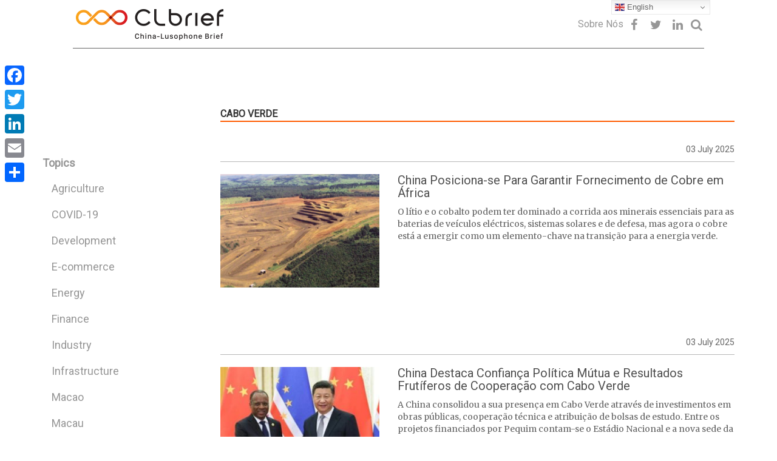

--- FILE ---
content_type: text/html; charset=UTF-8
request_url: https://www.clbrief.com/category/cabo-verde/page/3/
body_size: 17137
content:
<!DOCTYPE html>
<html lang="en">
<head>
  <meta charset="UTF-8">
  <meta name="viewport" content="width=device-width, initial-scale=1, shrink-to-fit=no">
	<title>
		Cabo Verde &#8211; Page 3 &#8211; CLBrief	</title>
	
<!-- Google tag (gtag.js) -->
<script async src="https://www.googletagmanager.com/gtag/js?id=G-MPZKL4JVKY"></script>
<script>
  window.dataLayer = window.dataLayer || [];
  function gtag(){dataLayer.push(arguments);}
  gtag('js', new Date());

  gtag('config', 'G-MPZKL4JVKY');
</script>
    
	<link rel="stylesheet" href="https://www.clbrief.com/wp-content/themes/clbrief/style.css" type="text/css" />

	<meta name='robots' content='max-image-preview:large' />

	<!-- This site is optimized with the Yoast SEO plugin v14.6 - https://yoast.com/wordpress/plugins/seo/ -->
	<meta name="robots" content="index, follow" />
	<meta name="googlebot" content="index, follow, max-snippet:-1, max-image-preview:large, max-video-preview:-1" />
	<meta name="bingbot" content="index, follow, max-snippet:-1, max-image-preview:large, max-video-preview:-1" />
	<link rel="canonical" href="https://www.clbrief.com/category/cabo-verde/page/3/" />
	<link rel="prev" href="https://www.clbrief.com/category/cabo-verde/page/2/" />
	<link rel="next" href="https://www.clbrief.com/category/cabo-verde/page/4/" />
	<meta property="og:locale" content="en_US" />
	<meta property="og:type" content="article" />
	<meta property="og:title" content="Cabo Verde" />
	<meta property="og:url" content="https://www.clbrief.com/category/cabo-verde/" />
	<meta property="og:site_name" content="CLBrief" />
	<meta name="twitter:card" content="summary_large_image" />
	<script type="application/ld+json" class="yoast-schema-graph">{"@context":"https://schema.org","@graph":[{"@type":"WebSite","@id":"https://www.clbrief.com/#website","url":"https://www.clbrief.com/","name":"CLBrief","description":"China-Luso Brief","potentialAction":[{"@type":"SearchAction","target":"https://www.clbrief.com/?s={search_term_string}","query-input":"required name=search_term_string"}],"inLanguage":"en-US"},{"@type":"CollectionPage","@id":"https://www.clbrief.com/category/cabo-verde/page/3/#webpage","url":"https://www.clbrief.com/category/cabo-verde/page/3/","name":"Cabo Verde Archives - Page 3 of 236 - CLBrief","isPartOf":{"@id":"https://www.clbrief.com/#website"},"inLanguage":"en-US"}]}</script>
	<!-- / Yoast SEO plugin. -->


<link rel='dns-prefetch' href='//www.clbrief.com' />
<link rel='dns-prefetch' href='//secure.gravatar.com' />
<link rel='dns-prefetch' href='//fonts.googleapis.com' />
<link rel="alternate" type="application/rss+xml" title="CLBrief &raquo; Cabo Verde Category Feed" href="https://www.clbrief.com/category/cabo-verde/feed/" />
<script type="text/javascript">
window._wpemojiSettings = {"baseUrl":"https:\/\/s.w.org\/images\/core\/emoji\/14.0.0\/72x72\/","ext":".png","svgUrl":"https:\/\/s.w.org\/images\/core\/emoji\/14.0.0\/svg\/","svgExt":".svg","source":{"concatemoji":"https:\/\/www.clbrief.com\/wp-includes\/js\/wp-emoji-release.min.js?ver=9d949601ae92e0caf9e25771784b2e7d"}};
/*! This file is auto-generated */
!function(e,a,t){var n,r,o,i=a.createElement("canvas"),p=i.getContext&&i.getContext("2d");function s(e,t){var a=String.fromCharCode,e=(p.clearRect(0,0,i.width,i.height),p.fillText(a.apply(this,e),0,0),i.toDataURL());return p.clearRect(0,0,i.width,i.height),p.fillText(a.apply(this,t),0,0),e===i.toDataURL()}function c(e){var t=a.createElement("script");t.src=e,t.defer=t.type="text/javascript",a.getElementsByTagName("head")[0].appendChild(t)}for(o=Array("flag","emoji"),t.supports={everything:!0,everythingExceptFlag:!0},r=0;r<o.length;r++)t.supports[o[r]]=function(e){if(p&&p.fillText)switch(p.textBaseline="top",p.font="600 32px Arial",e){case"flag":return s([127987,65039,8205,9895,65039],[127987,65039,8203,9895,65039])?!1:!s([55356,56826,55356,56819],[55356,56826,8203,55356,56819])&&!s([55356,57332,56128,56423,56128,56418,56128,56421,56128,56430,56128,56423,56128,56447],[55356,57332,8203,56128,56423,8203,56128,56418,8203,56128,56421,8203,56128,56430,8203,56128,56423,8203,56128,56447]);case"emoji":return!s([129777,127995,8205,129778,127999],[129777,127995,8203,129778,127999])}return!1}(o[r]),t.supports.everything=t.supports.everything&&t.supports[o[r]],"flag"!==o[r]&&(t.supports.everythingExceptFlag=t.supports.everythingExceptFlag&&t.supports[o[r]]);t.supports.everythingExceptFlag=t.supports.everythingExceptFlag&&!t.supports.flag,t.DOMReady=!1,t.readyCallback=function(){t.DOMReady=!0},t.supports.everything||(n=function(){t.readyCallback()},a.addEventListener?(a.addEventListener("DOMContentLoaded",n,!1),e.addEventListener("load",n,!1)):(e.attachEvent("onload",n),a.attachEvent("onreadystatechange",function(){"complete"===a.readyState&&t.readyCallback()})),(e=t.source||{}).concatemoji?c(e.concatemoji):e.wpemoji&&e.twemoji&&(c(e.twemoji),c(e.wpemoji)))}(window,document,window._wpemojiSettings);
</script>
<style type="text/css">
img.wp-smiley,
img.emoji {
	display: inline !important;
	border: none !important;
	box-shadow: none !important;
	height: 1em !important;
	width: 1em !important;
	margin: 0 0.07em !important;
	vertical-align: -0.1em !important;
	background: none !important;
	padding: 0 !important;
}
</style>
	<link rel='stylesheet' id='wp-block-library-css' href='https://www.clbrief.com/wp-includes/css/dist/block-library/style.min.css?ver=9d949601ae92e0caf9e25771784b2e7d' type='text/css' media='all' />
<style id='wp-block-library-inline-css' type='text/css'>
.has-text-align-justify{text-align:justify;}
</style>
<link rel='stylesheet' id='classic-theme-styles-css' href='https://www.clbrief.com/wp-includes/css/classic-themes.min.css?ver=1' type='text/css' media='all' />
<style id='global-styles-inline-css' type='text/css'>
body{--wp--preset--color--black: #000000;--wp--preset--color--cyan-bluish-gray: #abb8c3;--wp--preset--color--white: #ffffff;--wp--preset--color--pale-pink: #f78da7;--wp--preset--color--vivid-red: #cf2e2e;--wp--preset--color--luminous-vivid-orange: #ff6900;--wp--preset--color--luminous-vivid-amber: #fcb900;--wp--preset--color--light-green-cyan: #7bdcb5;--wp--preset--color--vivid-green-cyan: #00d084;--wp--preset--color--pale-cyan-blue: #8ed1fc;--wp--preset--color--vivid-cyan-blue: #0693e3;--wp--preset--color--vivid-purple: #9b51e0;--wp--preset--gradient--vivid-cyan-blue-to-vivid-purple: linear-gradient(135deg,rgba(6,147,227,1) 0%,rgb(155,81,224) 100%);--wp--preset--gradient--light-green-cyan-to-vivid-green-cyan: linear-gradient(135deg,rgb(122,220,180) 0%,rgb(0,208,130) 100%);--wp--preset--gradient--luminous-vivid-amber-to-luminous-vivid-orange: linear-gradient(135deg,rgba(252,185,0,1) 0%,rgba(255,105,0,1) 100%);--wp--preset--gradient--luminous-vivid-orange-to-vivid-red: linear-gradient(135deg,rgba(255,105,0,1) 0%,rgb(207,46,46) 100%);--wp--preset--gradient--very-light-gray-to-cyan-bluish-gray: linear-gradient(135deg,rgb(238,238,238) 0%,rgb(169,184,195) 100%);--wp--preset--gradient--cool-to-warm-spectrum: linear-gradient(135deg,rgb(74,234,220) 0%,rgb(151,120,209) 20%,rgb(207,42,186) 40%,rgb(238,44,130) 60%,rgb(251,105,98) 80%,rgb(254,248,76) 100%);--wp--preset--gradient--blush-light-purple: linear-gradient(135deg,rgb(255,206,236) 0%,rgb(152,150,240) 100%);--wp--preset--gradient--blush-bordeaux: linear-gradient(135deg,rgb(254,205,165) 0%,rgb(254,45,45) 50%,rgb(107,0,62) 100%);--wp--preset--gradient--luminous-dusk: linear-gradient(135deg,rgb(255,203,112) 0%,rgb(199,81,192) 50%,rgb(65,88,208) 100%);--wp--preset--gradient--pale-ocean: linear-gradient(135deg,rgb(255,245,203) 0%,rgb(182,227,212) 50%,rgb(51,167,181) 100%);--wp--preset--gradient--electric-grass: linear-gradient(135deg,rgb(202,248,128) 0%,rgb(113,206,126) 100%);--wp--preset--gradient--midnight: linear-gradient(135deg,rgb(2,3,129) 0%,rgb(40,116,252) 100%);--wp--preset--duotone--dark-grayscale: url('#wp-duotone-dark-grayscale');--wp--preset--duotone--grayscale: url('#wp-duotone-grayscale');--wp--preset--duotone--purple-yellow: url('#wp-duotone-purple-yellow');--wp--preset--duotone--blue-red: url('#wp-duotone-blue-red');--wp--preset--duotone--midnight: url('#wp-duotone-midnight');--wp--preset--duotone--magenta-yellow: url('#wp-duotone-magenta-yellow');--wp--preset--duotone--purple-green: url('#wp-duotone-purple-green');--wp--preset--duotone--blue-orange: url('#wp-duotone-blue-orange');--wp--preset--font-size--small: 13px;--wp--preset--font-size--medium: 20px;--wp--preset--font-size--large: 36px;--wp--preset--font-size--x-large: 42px;--wp--preset--spacing--20: 0.44rem;--wp--preset--spacing--30: 0.67rem;--wp--preset--spacing--40: 1rem;--wp--preset--spacing--50: 1.5rem;--wp--preset--spacing--60: 2.25rem;--wp--preset--spacing--70: 3.38rem;--wp--preset--spacing--80: 5.06rem;}:where(.is-layout-flex){gap: 0.5em;}body .is-layout-flow > .alignleft{float: left;margin-inline-start: 0;margin-inline-end: 2em;}body .is-layout-flow > .alignright{float: right;margin-inline-start: 2em;margin-inline-end: 0;}body .is-layout-flow > .aligncenter{margin-left: auto !important;margin-right: auto !important;}body .is-layout-constrained > .alignleft{float: left;margin-inline-start: 0;margin-inline-end: 2em;}body .is-layout-constrained > .alignright{float: right;margin-inline-start: 2em;margin-inline-end: 0;}body .is-layout-constrained > .aligncenter{margin-left: auto !important;margin-right: auto !important;}body .is-layout-constrained > :where(:not(.alignleft):not(.alignright):not(.alignfull)){max-width: var(--wp--style--global--content-size);margin-left: auto !important;margin-right: auto !important;}body .is-layout-constrained > .alignwide{max-width: var(--wp--style--global--wide-size);}body .is-layout-flex{display: flex;}body .is-layout-flex{flex-wrap: wrap;align-items: center;}body .is-layout-flex > *{margin: 0;}:where(.wp-block-columns.is-layout-flex){gap: 2em;}.has-black-color{color: var(--wp--preset--color--black) !important;}.has-cyan-bluish-gray-color{color: var(--wp--preset--color--cyan-bluish-gray) !important;}.has-white-color{color: var(--wp--preset--color--white) !important;}.has-pale-pink-color{color: var(--wp--preset--color--pale-pink) !important;}.has-vivid-red-color{color: var(--wp--preset--color--vivid-red) !important;}.has-luminous-vivid-orange-color{color: var(--wp--preset--color--luminous-vivid-orange) !important;}.has-luminous-vivid-amber-color{color: var(--wp--preset--color--luminous-vivid-amber) !important;}.has-light-green-cyan-color{color: var(--wp--preset--color--light-green-cyan) !important;}.has-vivid-green-cyan-color{color: var(--wp--preset--color--vivid-green-cyan) !important;}.has-pale-cyan-blue-color{color: var(--wp--preset--color--pale-cyan-blue) !important;}.has-vivid-cyan-blue-color{color: var(--wp--preset--color--vivid-cyan-blue) !important;}.has-vivid-purple-color{color: var(--wp--preset--color--vivid-purple) !important;}.has-black-background-color{background-color: var(--wp--preset--color--black) !important;}.has-cyan-bluish-gray-background-color{background-color: var(--wp--preset--color--cyan-bluish-gray) !important;}.has-white-background-color{background-color: var(--wp--preset--color--white) !important;}.has-pale-pink-background-color{background-color: var(--wp--preset--color--pale-pink) !important;}.has-vivid-red-background-color{background-color: var(--wp--preset--color--vivid-red) !important;}.has-luminous-vivid-orange-background-color{background-color: var(--wp--preset--color--luminous-vivid-orange) !important;}.has-luminous-vivid-amber-background-color{background-color: var(--wp--preset--color--luminous-vivid-amber) !important;}.has-light-green-cyan-background-color{background-color: var(--wp--preset--color--light-green-cyan) !important;}.has-vivid-green-cyan-background-color{background-color: var(--wp--preset--color--vivid-green-cyan) !important;}.has-pale-cyan-blue-background-color{background-color: var(--wp--preset--color--pale-cyan-blue) !important;}.has-vivid-cyan-blue-background-color{background-color: var(--wp--preset--color--vivid-cyan-blue) !important;}.has-vivid-purple-background-color{background-color: var(--wp--preset--color--vivid-purple) !important;}.has-black-border-color{border-color: var(--wp--preset--color--black) !important;}.has-cyan-bluish-gray-border-color{border-color: var(--wp--preset--color--cyan-bluish-gray) !important;}.has-white-border-color{border-color: var(--wp--preset--color--white) !important;}.has-pale-pink-border-color{border-color: var(--wp--preset--color--pale-pink) !important;}.has-vivid-red-border-color{border-color: var(--wp--preset--color--vivid-red) !important;}.has-luminous-vivid-orange-border-color{border-color: var(--wp--preset--color--luminous-vivid-orange) !important;}.has-luminous-vivid-amber-border-color{border-color: var(--wp--preset--color--luminous-vivid-amber) !important;}.has-light-green-cyan-border-color{border-color: var(--wp--preset--color--light-green-cyan) !important;}.has-vivid-green-cyan-border-color{border-color: var(--wp--preset--color--vivid-green-cyan) !important;}.has-pale-cyan-blue-border-color{border-color: var(--wp--preset--color--pale-cyan-blue) !important;}.has-vivid-cyan-blue-border-color{border-color: var(--wp--preset--color--vivid-cyan-blue) !important;}.has-vivid-purple-border-color{border-color: var(--wp--preset--color--vivid-purple) !important;}.has-vivid-cyan-blue-to-vivid-purple-gradient-background{background: var(--wp--preset--gradient--vivid-cyan-blue-to-vivid-purple) !important;}.has-light-green-cyan-to-vivid-green-cyan-gradient-background{background: var(--wp--preset--gradient--light-green-cyan-to-vivid-green-cyan) !important;}.has-luminous-vivid-amber-to-luminous-vivid-orange-gradient-background{background: var(--wp--preset--gradient--luminous-vivid-amber-to-luminous-vivid-orange) !important;}.has-luminous-vivid-orange-to-vivid-red-gradient-background{background: var(--wp--preset--gradient--luminous-vivid-orange-to-vivid-red) !important;}.has-very-light-gray-to-cyan-bluish-gray-gradient-background{background: var(--wp--preset--gradient--very-light-gray-to-cyan-bluish-gray) !important;}.has-cool-to-warm-spectrum-gradient-background{background: var(--wp--preset--gradient--cool-to-warm-spectrum) !important;}.has-blush-light-purple-gradient-background{background: var(--wp--preset--gradient--blush-light-purple) !important;}.has-blush-bordeaux-gradient-background{background: var(--wp--preset--gradient--blush-bordeaux) !important;}.has-luminous-dusk-gradient-background{background: var(--wp--preset--gradient--luminous-dusk) !important;}.has-pale-ocean-gradient-background{background: var(--wp--preset--gradient--pale-ocean) !important;}.has-electric-grass-gradient-background{background: var(--wp--preset--gradient--electric-grass) !important;}.has-midnight-gradient-background{background: var(--wp--preset--gradient--midnight) !important;}.has-small-font-size{font-size: var(--wp--preset--font-size--small) !important;}.has-medium-font-size{font-size: var(--wp--preset--font-size--medium) !important;}.has-large-font-size{font-size: var(--wp--preset--font-size--large) !important;}.has-x-large-font-size{font-size: var(--wp--preset--font-size--x-large) !important;}
.wp-block-navigation a:where(:not(.wp-element-button)){color: inherit;}
:where(.wp-block-columns.is-layout-flex){gap: 2em;}
.wp-block-pullquote{font-size: 1.5em;line-height: 1.6;}
</style>
<link rel='stylesheet' id='contact-form-7-css' href='https://www.clbrief.com/wp-content/plugins/contact-form-7/includes/css/styles.css?ver=5.2' type='text/css' media='all' />
<link rel='stylesheet' id='bootstrap-min-css-css' href='https://www.clbrief.com/wp-content/themes/clbrief/assets/bootstrap/css/bootstrap.min.css?ver=9d949601ae92e0caf9e25771784b2e7d' type='text/css' media='all' />
<link rel='stylesheet' id='font-awesome-css-css' href='https://www.clbrief.com/wp-content/themes/clbrief/assets/css/font-awesome.min.css?ver=9d949601ae92e0caf9e25771784b2e7d' type='text/css' media='all' />
<link rel='stylesheet' id='style-css-css' href='https://www.clbrief.com/wp-content/themes/clbrief/assets/css/style.css?ver=m2' type='text/css' media='all' />
<link rel='stylesheet' id='style-page-css-css' href='https://www.clbrief.com/wp-content/themes/clbrief/assets/css/style-page.css?ver=9d949601ae92e0caf9e25771784b2e7d' type='text/css' media='all' />
<link rel='stylesheet' id='about-page-css-css' href='https://www.clbrief.com/wp-content/themes/clbrief/assets/css/about-page.css?ver=2' type='text/css' media='all' />
<link rel='stylesheet' id='roboto-googleFonts-css' href='https://fonts.googleapis.com/css?family=Roboto%3A400&#038;ver=9d949601ae92e0caf9e25771784b2e7d' type='text/css' media='all' />
<link rel='stylesheet' id='merriweather-googleFonts-css' href='https://fonts.googleapis.com/css?family=Merriweather%3A400&#038;ver=9d949601ae92e0caf9e25771784b2e7d' type='text/css' media='all' />
<link rel='stylesheet' id='addtoany-css' href='https://www.clbrief.com/wp-content/plugins/add-to-any/addtoany.min.css?ver=1.15' type='text/css' media='all' />
<style id='addtoany-inline-css' type='text/css'>
@media screen and (max-width:980px){
.a2a_floating_style.a2a_vertical_style{display:none;}
}
</style>
<link rel='stylesheet' id='jetpack_css-css' href='https://www.clbrief.com/wp-content/plugins/jetpack/css/jetpack.css?ver=8.7.4' type='text/css' media='all' />
<script type="text/javascript">(function(a,d){if(a._nsl===d){a._nsl=[];var c=function(){if(a.jQuery===d)setTimeout(c,33);else{for(var b=0;b<a._nsl.length;b++)a._nsl[b].call(a,a.jQuery);a._nsl={push:function(b){b.call(a,a.jQuery)}}}};c()}})(window);</script><script type='text/javascript' src='https://www.clbrief.com/wp-content/themes/clbrief/assets/js/jquery.min.js?ver=9d949601ae92e0caf9e25771784b2e7d' id='theme-jquery-js'></script>
<script type='text/javascript' src='https://www.clbrief.com/wp-content/themes/clbrief/assets/js/search.js?ver=9d949601ae92e0caf9e25771784b2e7d' id='search-js-js'></script>
<link rel="https://api.w.org/" href="https://www.clbrief.com/wp-json/" /><link rel="alternate" type="application/json" href="https://www.clbrief.com/wp-json/wp/v2/categories/5" /><link rel="EditURI" type="application/rsd+xml" title="RSD" href="https://www.clbrief.com/xmlrpc.php?rsd" />
<link rel="wlwmanifest" type="application/wlwmanifest+xml" href="https://www.clbrief.com/wp-includes/wlwmanifest.xml" />


<script data-cfasync="false">
window.a2a_config=window.a2a_config||{};a2a_config.callbacks=[];a2a_config.overlays=[];a2a_config.templates={};
(function(d,s,a,b){a=d.createElement(s);b=d.getElementsByTagName(s)[0];a.async=1;a.src="https://static.addtoany.com/menu/page.js";b.parentNode.insertBefore(a,b);})(document,"script");
</script>

<link rel='dns-prefetch' href='//v0.wordpress.com'/>
<style type='text/css'>img#wpstats{display:none}</style>			<style type="text/css">
				/* If html does not have either class, do not show lazy loaded images. */
				html:not( .jetpack-lazy-images-js-enabled ):not( .js ) .jetpack-lazy-image {
					display: none;
				}
			</style>
			<script>
				document.documentElement.classList.add(
					'jetpack-lazy-images-js-enabled'
				);
			</script>
		<link rel="icon" href="https://www.clbrief.com/wp-content/uploads/2018/03/cropped-CLbrief-Favicon-1-150x150.png" sizes="32x32" />
<link rel="icon" href="https://www.clbrief.com/wp-content/uploads/2018/03/cropped-CLbrief-Favicon-1-300x300.png" sizes="192x192" />
<link rel="apple-touch-icon" href="https://www.clbrief.com/wp-content/uploads/2018/03/cropped-CLbrief-Favicon-1-300x300.png" />
<meta name="msapplication-TileImage" content="https://www.clbrief.com/wp-content/uploads/2018/03/cropped-CLbrief-Favicon-1-300x300.png" />
<style type="text/css">div.nsl-container[data-align="left"] {
    text-align: left;
}

div.nsl-container[data-align="center"] {
    text-align: center;
}

div.nsl-container[data-align="right"] {
    text-align: right;
}


div.nsl-container .nsl-container-buttons a {
    text-decoration: none !important;
    box-shadow: none !important;
    border: 0;
}

div.nsl-container .nsl-container-buttons {
    display: flex;
    padding: 5px 0;
}

div.nsl-container-block .nsl-container-buttons {
    flex-flow: column;
    align-items: center;
}

div.nsl-container-block .nsl-container-buttons a {
    flex: 1 1 auto;
    display: block;
    margin: 5px 0;
    max-width: 280px;
    width: 100%;
}

div.nsl-container-inline {
    margin: -5px;
    text-align: left;
}

div.nsl-container-inline .nsl-container-buttons {
    justify-content: center;
    flex-wrap: wrap;
}

div.nsl-container-inline .nsl-container-buttons a {
    margin: 5px;
    display: inline-block;
}

div.nsl-container-grid .nsl-container-buttons {
    flex-flow: row;
    align-items: center;
    flex-wrap: wrap;
}

div.nsl-container-grid .nsl-container-buttons a {
    flex: 1 1 auto;
    display: block;
    margin: 5px;
    max-width: 280px;
    width: 100%;
}

@media only screen and (min-width: 650px) {
    div.nsl-container-grid .nsl-container-buttons a {
        width: auto;
    }
}

div.nsl-container .nsl-button {
    cursor: pointer;
    vertical-align: top;
    border-radius: 4px;
}

div.nsl-container .nsl-button-default {
    color: #fff;
    display: flex;
}

div.nsl-container .nsl-button-icon {
    display: inline-block;
}

div.nsl-container .nsl-button-svg-container {
    flex: 0 0 auto;
    padding: 8px;
    display: flex;
}

div.nsl-container svg {
    height: 24px;
    width: 24px;
    vertical-align: top;
}

div.nsl-container .nsl-button-default div.nsl-button-label-container {
    margin: 0 24px 0 12px;
    padding: 10px 0;
    font-family: Helvetica, Arial, sans-serif;
    font-size: 16px;
    line-height: 20px;
    letter-spacing: .25px;
    overflow: hidden;
    text-align: center;
    text-overflow: clip;
    white-space: nowrap;
    flex: 1 1 auto;
    -webkit-font-smoothing: antialiased;
    -moz-osx-font-smoothing: grayscale;
    text-transform: none;
    display: inline-block;
}

div.nsl-container .nsl-button-google[data-skin="dark"] .nsl-button-svg-container {
    margin: 1px;
    padding: 7px;
    border-radius: 3px;
    background: #fff;
}

div.nsl-container .nsl-button-google[data-skin="light"] {
    border-radius: 1px;
    box-shadow: 0 1px 5px 0 rgba(0, 0, 0, .25);
    color: RGBA(0, 0, 0, 0.54);
}

div.nsl-container .nsl-button-apple .nsl-button-svg-container{
    padding: 0 6px;
}
div.nsl-container .nsl-button-apple .nsl-button-svg-container svg{
    height: 40px;
    width: auto;
}

div.nsl-container .nsl-button-apple[data-skin="light"] {
    color: #000;
    box-shadow: 0 0 0 1px #000
}

div.nsl-container .nsl-button-apple div.nsl-button-label-container{
    font-size: 17px;
    font-family: -apple-system, BlinkMacSystemFont, "Segoe UI", Roboto, Helvetica, Arial, sans-serif, "Apple Color Emoji", "Segoe UI Emoji", "Segoe UI Symbol";
}

.nsl-clear {
    clear: both;
}

/*Button align start*/
div.nsl-container-block[data-align="left"] .nsl-container-buttons {
    align-items: flex-start;
}

div.nsl-container-block[data-align="center"] .nsl-container-buttons {
    align-items: center;
}

div.nsl-container-block[data-align="right"] .nsl-container-buttons {
    align-items: flex-end;
}

div.nsl-container-inline[data-align="left"] .nsl-container-buttons {
    justify-content: flex-start;
}

div.nsl-container-inline[data-align="center"] .nsl-container-buttons {
    justify-content: center;
}

div.nsl-container-inline[data-align="right"] .nsl-container-buttons {
    justify-content: flex-end;
}


div.nsl-container-grid[data-align="left"] .nsl-container-buttons {
    justify-content: flex-start;
}

div.nsl-container-grid[data-align="center"] .nsl-container-buttons {
    justify-content: center;
}

div.nsl-container-grid[data-align="right"] .nsl-container-buttons {
    justify-content: flex-end;
}

div.nsl-container-grid[data-align="space-around"] .nsl-container-buttons {
    justify-content: space-around;
}

div.nsl-container-grid[data-align="space-between"] .nsl-container-buttons {
    justify-content: space-between;
}

/* Button align end*/</style>			<style type="text/css" id="wp-custom-css">
				.upper_banner {display:none !important;}
#advertise_block,#advertise_block2 {display:table;margin: 0 auto;max-width: 1070px;}
.home_banner.bottom_banner_2 {margin-top: 3rem;}			</style>
			
</head>
<body class="archive paged category category-cabo-verde category-5 paged-3 category-paged-3">
<header>
    <div class="container-fluid">
    <div class="row">
        <div class="navbar-header">
            <button type="button" data-target="#navbarCollapse" data-toggle="collapse" class="navbar-toggle show-nav">
                <i class="fa fa-bars" aria-hidden="true"></i>
            </button>
        </div>
        <div class="header-block">
            <div class="logo-block">
                <a href="https://www.clbrief.com/">
                    <div class="logo-img">
                        <img src="https://www.clbrief.com/wp-content/themes/clbrief/assets/img/CLbrief_Logo_bar.png" class="img-responsive img-logotype" alt="logo">
                    </div>
                    <!--<p class="logo-text">China-Lusophone Brief</p>-->
                </a>
            </div>
            <div class="header-nav">
                <div class="nav-block">
                    <nav id="wrap_menu_header">
                    <ul id="menu-header-menu-all" class="nav navbar-nav"><li itemscope="itemscope" itemtype="https://www.schema.org/SiteNavigationElement" id="menu-item-738" class="menu-item menu-item-type-post_type menu-item-object-page menu-item-738"><a title="Sobre Nós" href="https://www.clbrief.com/about-us/">Sobre Nós</a></li>
 </ul>                    </nav>
                    <div class="lang-block">
                        <!--<a href="#en">en</a>-->
                        <!--<a href="#pt">pt</a>-->
                        <!--Output of language selection-->
                        <!--<li id="a2a_share_save_widget-2" class="widget widget_a2a_share_save_widget"><div class="a2a_kit a2a_kit_size_32 addtoany_list"><a class="a2a_button_facebook" href="https://www.addtoany.com/add_to/facebook?linkurl=https%3A%2F%2Fwww.clbrief.com%2Fcategory%2Fcabo-verde%2Fpage%2F3%2F&amp;linkname=Cabo%20Verde%20Archives%20-%20Page%203%20of%20236%20-%20CLBrief" title="Facebook" rel="nofollow noopener" target="_blank"></a><a class="a2a_button_twitter" href="https://www.addtoany.com/add_to/twitter?linkurl=https%3A%2F%2Fwww.clbrief.com%2Fcategory%2Fcabo-verde%2Fpage%2F3%2F&amp;linkname=Cabo%20Verde%20Archives%20-%20Page%203%20of%20236%20-%20CLBrief" title="Twitter" rel="nofollow noopener" target="_blank"></a><a class="a2a_button_linkedin" href="https://www.addtoany.com/add_to/linkedin?linkurl=https%3A%2F%2Fwww.clbrief.com%2Fcategory%2Fcabo-verde%2Fpage%2F3%2F&amp;linkname=Cabo%20Verde%20Archives%20-%20Page%203%20of%20236%20-%20CLBrief" title="LinkedIn" rel="nofollow noopener" target="_blank"></a><a class="a2a_button_email" href="https://www.addtoany.com/add_to/email?linkurl=https%3A%2F%2Fwww.clbrief.com%2Fcategory%2Fcabo-verde%2Fpage%2F3%2F&amp;linkname=Cabo%20Verde%20Archives%20-%20Page%203%20of%20236%20-%20CLBrief" title="Email" rel="nofollow noopener" target="_blank"></a><a class="a2a_dd addtoany_share_save addtoany_share" href="https://www.addtoany.com/share"></a></div></li>-->
                        <!--Output of language selection-->
                    </div>
                </div>
                <div class="search-block">
                    <a href="https://www.facebook.com/chinalusophonebrief/" class="social-btn facebook" target="_blank">
                        <i class="fa fa-fw fa-facebook-f" aria-hidden="true"></i>
                    </a>
		    <a href="https://twitter.com/china_brief" class="social-btn twitter" target="_blank">
                        <i class="fa fa-fw fa-twitter" aria-hidden="true"></i>
                    </a>
		    <a href="https://www.linkedin.com/company/the-china-lusophone-brief/" class="social-btn linkedin" target="_blank">
                        <i class="fa fa-fw fa-linkedin" aria-hidden="true"></i>
                    </a>
                    <a href="#" data-toggle="modal" data-target="#myModal" class="header-search-button" >
                        <i class="fa fa-search" aria-hidden="true"></i>
                    </a>
                </div>
                
                <!-- Modal -->
<div id="myModal" class="modal fade" role="dialog">
    <div class="modal-dialog modal-lg">

    <!-- Modal content-->
    <div class="search-block">
        <div style="width:100%;text-align:center;">
        <div style="width:100%;height:100px;">
            <button type="button" style="float:right;color: #fff;font-size: 35px;" class="close" data-dismiss="modal">&times;</button>
            <div class="inner-addon left-addon">
                <i class="fa fa-search glyphicon" aria-hidden="true"></i>
                <input type="text" id="target" class="search-input" placeholder="Search" />
                <a href="#" class="search-arrow">
                    <i class="fa fa-arrow-right"></i>
                </a>
            </div>
        </div>
        <br>
        <div class="main-result-block"></div>
        <span class="show-more">+ Show all results</span>
        <div class="additional-result-block"></div>
        </div>
    </div>

        
  </div>
</div>

<script>
(function($){
    
    $('#myModal').on('hide.bs.modal', function () {
        $('#target').val('');
        $('.additional-result-block').html('');
        $('.show-more').fadeOut("fast").removeClass("faded_in");
        $('.main-result-block').html('');
    });
    
    function fSearch() {
            $.ajax({
                async: false,
                type: "GET",
                url: "/wp-json/wp/v2/search/" + encodeURI($( "#target" ).val()),
                contentType: "application/json; charset=utf-8",
                dataType: "json",
                success: function (response) {
                    if(response[0])
                    {
                        var html = '';
                        var add_html = '';
                        
                        response.forEach(function(element, index) {
                            var title = element.title.rendered.substring(0, 88);
                            
                            if(element.title.rendered.length > title.length)
                            {
                                title += '...';
                            }
                            
                            if(index < 3)
                            {
                                html += '<a href="' + element.link + '" class="result-item"><img src="' + element.thumbnail_url + '" width="200" height="133"><span>' + title + '</span></a>';
                            }
                            else
                            {
                                add_html += '<a href="' + element.link + '" class="result-item"><img src="' + element.thumbnail_url + '" width="200" height="133"><span>' + title + '</span></a>';
                            }
                        });
                        
                        if(add_html.length > 0)
                        {
                            $('.additional-result-block').html(add_html);
                            $('.show-more').fadeIn("fast");
                        }
                        
                        $('.main-result-block').html(html);
                    }
                    else
                    {
                        $('.main-result-block').html('');
                    }
                },
                error:function (xhr, ajaxOptions, thrownError) {
                    if(xhr.status==404) {
                        $('.main-result-block').html('');
                    }
                }
            });
        }
    
    var ajax_call;
    
    $( "#target" ).keydown(function( event ) {
        
        $('.main-result-block').html('<i class="fa fa-circle-o-notch fa-spin" style="font-size:24px;color:#fff;"></i>');
        $('.additional-result-block').fadeOut("fast");
        $('.show-more').fadeOut("fast");
        
        clearTimeout(ajax_call);
        
        ajax_call = setTimeout(fSearch, 500);
    });
    
    $( ".search-arrow" ).click(function() {
        fSearch();
    });
    
    $(".show-more").click(function () {
        if ($( this ).hasClass("faded_in")) 
        {
            $('.additional-result-block').fadeOut("fast");
            $( this ).html('+ Show all results');
            $( this ).removeClass("faded_in");
        }
        else
        {
            $('.additional-result-block').fadeIn("fast");
            $( this ).html('- Hide some results');
            $( this ).addClass("faded_in");
        }
    });
})(jQuery);
</script>

<style>
#myModal {
   background-color:rgba(0, 0, 0, 0.8) !important;
}
.modal {
  text-align: center;
  padding: 0!important;
}

.modal:before {
  content: '';
  display: inline-block;
  height: 100%;
  vertical-align: middle;
  margin-right: -4px;
}

.modal-dialog {
  display: inline-block;
  text-align: left;
  vertical-align: middle;
}
.show-more {
    color:#c0c0c0;
    display:none;
    cursor:pointer;
}

.additional-result-block {
    display:none;
}

.result-item {
    display:inline-block;
    width:220px;
    height:220px;
    margin:10px;
}

.result-item span {
    color:#fff;
    position:absolute;
    display:block;
    width:220px;
    margin-top:8px;
}

.result-item:hover > span{
    text-decoration:underline;
}

.result-block {text-align:center;}

.search-input {
   background: transparent;
   border: 0px;
   padding: 7px;
   border-bottom: 1px solid #c0c0c0;
   color:#c0c0c0;
   font-size:18px;
   font-style:italic;
}

.inner-addon {
  position: relative;
  margin: 0 auto;
  top:40px;
  width:250px;
}

.inner-addon .glyphicon {
  position: absolute;
  padding: 10px;
  pointer-events: none;
  color:#c0c0c0;
}

.search-arrow{
    position: absolute;
    padding: 10px 0 0 10px;
    color: #c0c0c0;
    top: 0;
    left: 100%;
}

.left-addon .glyphicon  { left:  0px;}
.left-addon input  { padding: 7px 40px; }
</style>            </div>
        </div>
    </div>
    <div class="row">
        <div class="col-md-12 col-sm-12">
              
            
            <div id="navbarCollapse" class="collapse navbar-collapse">
                <div class="home-nav-block">
                    <nav>
                    <div class="nav navbar-nav"><ul>
<li itemscope="itemscope" itemtype="https://www.schema.org/SiteNavigationElement" id="menu-item-48" class="menu-item-48"><a></a></li>
<li itemscope="itemscope" itemtype="https://www.schema.org/SiteNavigationElement" id="menu-item-128" class="menu-item-128"><a></a></li>
<li itemscope="itemscope" itemtype="https://www.schema.org/SiteNavigationElement" id="menu-item-115" class="menu-item-115"><a></a></li>
<li itemscope="itemscope" itemtype="https://www.schema.org/SiteNavigationElement" id="menu-item-83" class="menu-item-83"><a></a></li>
<li itemscope="itemscope" itemtype="https://www.schema.org/SiteNavigationElement" id="menu-item-12" class="menu-item-12"><a></a></li>
<li itemscope="itemscope" itemtype="https://www.schema.org/SiteNavigationElement" id="menu-item-121" class="menu-item-121"><a></a></li>
<li itemscope="itemscope" itemtype="https://www.schema.org/SiteNavigationElement" id="menu-item-54" class="menu-item-54"><a></a></li>
<li itemscope="itemscope" itemtype="https://www.schema.org/SiteNavigationElement" id="menu-item-71" class="menu-item-71"><a></a></li>
<li itemscope="itemscope" itemtype="https://www.schema.org/SiteNavigationElement" id="menu-item-16" class="menu-item-16"><a></a></li>
<li itemscope="itemscope" itemtype="https://www.schema.org/SiteNavigationElement" id="menu-item-50" class="menu-item-50"><a></a></li>
<li itemscope="itemscope" itemtype="https://www.schema.org/SiteNavigationElement" id="menu-item-123" class="menu-item-123"><a></a></li>
</ul></div>
                    </nav>
                </div>
            </div>
        </div>
    </div> 
</div>
</header>
<div class="main">
<section id="about_us_block">
    	
    <div class="container">
        <div class="wrap_content">
            <div class="row">
                <div class="col-md-offset-3 col-md-9">
                    <!--<div class="wrap_title_category">-->
                    <!--    <h3><?php// echo  $catname; ?></h3>-->
                    <!--</div>-->
                    <div class="title-category_name">
                        <h3></h3>Cabo Verde</h3>
                    </div>
                </div>
                <div class="col-xs-12 col-sm-9 col-sm-push-3 col-md-9  col-md-push-3">
                                            
                                                <div class="wrap_content_category">
                            <div class="row">
                                <div class="date_post">
                                    <!--<div class="news-post_name">
                                        Cabo Verde                                    </div>-->
                                    <div class="news-post_date">
                                        03 July 2025                                    </div>
                                </div>
                                <div class="col-xs-12 col-xss-4 col-sm-5 col-md-4">
                                    <div class="category-post_image_block">
                                        <a href="https://www.clbrief.com/china-posiciona-se-para-garantir-fornecimento-de-cobre-em-africa/">
                                            <img src="https://www.clbrief.com/wp-content/uploads/2020/06/niobium-mine-280x200.png" class="img-responsive" alt="">
                                                                                    </a>
                                    </div>
                                </div>
                                <div class="col-xs-12 col-xss-8 col-sm-7 col-md-8 the_content">
                                    <div class="post_title">
                                        <a href="https://www.clbrief.com/china-posiciona-se-para-garantir-fornecimento-de-cobre-em-africa/" rel="bookmark">
                                            <h2>China Posiciona-se Para Garantir Fornecimento de Cobre em África</h2>
                                        </a>
                                    </div>
                                    <a href="https://www.clbrief.com/china-posiciona-se-para-garantir-fornecimento-de-cobre-em-africa/">
                                        <div class="post_content">
                                            O lítio e o cobalto podem ter dominado a corrida aos minerais essenciais para as baterias de veículos eléctricos, sistemas solares e de defesa, mas agora o cobre está a emergir como um elemento-chave na transição para a energia verde.                                        </div>
                                    </a>
                                                                    </div>
                            </div>
                        </div>
                                            
                                                <div class="wrap_content_category">
                            <div class="row">
                                <div class="date_post">
                                    <!--<div class="news-post_name">
                                        Cabo Verde                                    </div>-->
                                    <div class="news-post_date">
                                        03 July 2025                                    </div>
                                </div>
                                <div class="col-xs-12 col-xss-4 col-sm-5 col-md-4">
                                    <div class="category-post_image_block">
                                        <a href="https://www.clbrief.com/china-destaca-confianca-politica-mutua-e-resultados-frutiferos-de-cooperacao-com-cabo-verde/">
                                            <img src="https://www.clbrief.com/wp-content/uploads/2020/11/xi-ulisses-280x200.jpg" class="img-responsive" alt="">
                                                                                    </a>
                                    </div>
                                </div>
                                <div class="col-xs-12 col-xss-8 col-sm-7 col-md-8 the_content">
                                    <div class="post_title">
                                        <a href="https://www.clbrief.com/china-destaca-confianca-politica-mutua-e-resultados-frutiferos-de-cooperacao-com-cabo-verde/" rel="bookmark">
                                            <h2>China Destaca Confiança Política Mútua e Resultados Frutíferos de Cooperação com Cabo Verde</h2>
                                        </a>
                                    </div>
                                    <a href="https://www.clbrief.com/china-destaca-confianca-politica-mutua-e-resultados-frutiferos-de-cooperacao-com-cabo-verde/">
                                        <div class="post_content">
                                            A China consolidou a sua presença em Cabo Verde através de investimentos em obras públicas, cooperação técnica e atribuição de bolsas de estudo. Entre os projetos financiados por Pequim contam-se o Estádio Nacional e a nova sede da Assembleia Nacional.                                        </div>
                                    </a>
                                                                    </div>
                            </div>
                        </div>
                                            
                                                <div class="wrap_content_category">
                            <div class="row">
                                <div class="date_post">
                                    <!--<div class="news-post_name">
                                        Cabo Verde                                    </div>-->
                                    <div class="news-post_date">
                                        30 June 2025                                    </div>
                                </div>
                                <div class="col-xs-12 col-xss-4 col-sm-5 col-md-4">
                                    <div class="category-post_image_block">
                                        <a href="https://www.clbrief.com/lei-chi-wai-antonio-novo-secretario-geral-adjunto-do-forum-macau/">
                                            <img src="https://www.clbrief.com/wp-content/uploads/2021/11/20211018_Macao-Forum-280x200.jpeg" class="img-responsive" alt="">
                                                                                    </a>
                                    </div>
                                </div>
                                <div class="col-xs-12 col-xss-8 col-sm-7 col-md-8 the_content">
                                    <div class="post_title">
                                        <a href="https://www.clbrief.com/lei-chi-wai-antonio-novo-secretario-geral-adjunto-do-forum-macau/" rel="bookmark">
                                            <h2>Lei Chi Wai António Novo Secretário-Geral Adjunto do Fórum Macau</h2>
                                        </a>
                                    </div>
                                    <a href="https://www.clbrief.com/lei-chi-wai-antonio-novo-secretario-geral-adjunto-do-forum-macau/">
                                        <div class="post_content">
                                            O novo gestor na liderança do Fórum de Macau foi presidente da comissão executiva do Centro de Comércio Mundial Macau e chefe da Direção dos Serviços de Desenvolvimento Económico da Zona de Cooperação Aprofundada entre Guangdong e Macau em Hengqin.                                        </div>
                                    </a>
                                                                    </div>
                            </div>
                        </div>
                                            
                                                <div class="wrap_content_category">
                            <div class="row">
                                <div class="date_post">
                                    <!--<div class="news-post_name">
                                        Cabo Verde                                    </div>-->
                                    <div class="news-post_date">
                                        27 June 2025                                    </div>
                                </div>
                                <div class="col-xs-12 col-xss-4 col-sm-5 col-md-4">
                                    <div class="category-post_image_block">
                                        <a href="https://www.clbrief.com/comercio-global-dos-paises-africanos-aumentou-139-em-2024-para-usd-15-bilioes/">
                                            <img src="https://www.clbrief.com/wp-content/uploads/2021/05/1200px-Africa_orthographic_projection.svg_-280x200.png" class="img-responsive" alt="">
                                                                                    </a>
                                    </div>
                                </div>
                                <div class="col-xs-12 col-xss-8 col-sm-7 col-md-8 the_content">
                                    <div class="post_title">
                                        <a href="https://www.clbrief.com/comercio-global-dos-paises-africanos-aumentou-139-em-2024-para-usd-15-bilioes/" rel="bookmark">
                                            <h2>Comércio Global dos Países Africanos Aumentou 13,9% em 2024, para USD 1,5 biliões</h2>
                                        </a>
                                    </div>
                                    <a href="https://www.clbrief.com/comercio-global-dos-paises-africanos-aumentou-139-em-2024-para-usd-15-bilioes/">
                                        <div class="post_content">
                                            A China é o maior parceiro comercial dos países do continente africano há perto de 15 anos, sendo um grande importador de matérias-primas e exportador de produtos industriais.                                        </div>
                                    </a>
                                                                    </div>
                            </div>
                        </div>
                                            
                                                <div class="wrap_content_category">
                            <div class="row">
                                <div class="date_post">
                                    <!--<div class="news-post_name">
                                        Cabo Verde                                    </div>-->
                                    <div class="news-post_date">
                                        20 June 2025                                    </div>
                                </div>
                                <div class="col-xs-12 col-xss-4 col-sm-5 col-md-4">
                                    <div class="category-post_image_block">
                                        <a href="https://www.clbrief.com/exportacoes-da-china-para-paises-lusofonos-batem-recorde-e-importacoes-recuam-devido-a-brasil-e-angola/">
                                            <img src="https://www.clbrief.com/wp-content/uploads/2021/12/Port_of_Shanghai_Yangshan_Deep-water_Harbour_Zone_02-280x200.jpg" class="img-responsive" alt="">
                                                                                    </a>
                                    </div>
                                </div>
                                <div class="col-xs-12 col-xss-8 col-sm-7 col-md-8 the_content">
                                    <div class="post_title">
                                        <a href="https://www.clbrief.com/exportacoes-da-china-para-paises-lusofonos-batem-recorde-e-importacoes-recuam-devido-a-brasil-e-angola/" rel="bookmark">
                                            <h2>Exportações da China Para Países Lusófonos Batem Recorde e Importações Recuam Devido a Brasil e Angola</h2>
                                        </a>
                                    </div>
                                    <a href="https://www.clbrief.com/exportacoes-da-china-para-paises-lusofonos-batem-recorde-e-importacoes-recuam-devido-a-brasil-e-angola/">
                                        <div class="post_content">
                                            Sete dos nove países de língua portuguesa viram cair as respetivas exportações para o mercado chinês.                                        </div>
                                    </a>
                                                                    </div>
                            </div>
                        </div>
                                            
                                                <div class="wrap_content_category">
                            <div class="row">
                                <div class="date_post">
                                    <!--<div class="news-post_name">
                                        Cabo Verde                                    </div>-->
                                    <div class="news-post_date">
                                        16 June 2025                                    </div>
                                </div>
                                <div class="col-xs-12 col-xss-4 col-sm-5 col-md-4">
                                    <div class="category-post_image_block">
                                        <a href="https://www.clbrief.com/acordos-no-valor-de-usd-10-mil-milhoes-assinados-em-forum-de-infraestruturas-em-macau/">
                                            <img src="https://www.clbrief.com/wp-content/uploads/2020/06/macauhub.13.9.2019-1-811x540-1-280x200.jpeg" class="img-responsive" alt="">
                                                                                    </a>
                                    </div>
                                </div>
                                <div class="col-xs-12 col-xss-8 col-sm-7 col-md-8 the_content">
                                    <div class="post_title">
                                        <a href="https://www.clbrief.com/acordos-no-valor-de-usd-10-mil-milhoes-assinados-em-forum-de-infraestruturas-em-macau/" rel="bookmark">
                                            <h2>Acordos no Valor de USD 10 mil milhões Assinados em Fórum de Infraestruturas em Macau</h2>
                                        </a>
                                    </div>
                                    <a href="https://www.clbrief.com/acordos-no-valor-de-usd-10-mil-milhoes-assinados-em-forum-de-infraestruturas-em-macau/">
                                        <div class="post_content">
                                            Cerca de um terço dos projetos assinados, entre terça e quinta-feira, envolvem empresas dos países de língua portuguesa e de Macau.                                        </div>
                                    </a>
                                                                    </div>
                            </div>
                        </div>
                                            
                                                <div class="wrap_content_category">
                            <div class="row">
                                <div class="date_post">
                                    <!--<div class="news-post_name">
                                        Cabo Verde                                    </div>-->
                                    <div class="news-post_date">
                                        13 June 2025                                    </div>
                                </div>
                                <div class="col-xs-12 col-xss-4 col-sm-5 col-md-4">
                                    <div class="category-post_image_block">
                                        <a href="https://www.clbrief.com/china-alarga-acesso-sem-tarifas-a-todos-os-produtos-de-todos-os-paises-africanos/">
                                            <img src="https://www.clbrief.com/wp-content/uploads/2021/11/xi-focac-1-280x200.jpg" class="img-responsive" alt="">
                                                                                    </a>
                                    </div>
                                </div>
                                <div class="col-xs-12 col-xss-8 col-sm-7 col-md-8 the_content">
                                    <div class="post_title">
                                        <a href="https://www.clbrief.com/china-alarga-acesso-sem-tarifas-a-todos-os-produtos-de-todos-os-paises-africanos/" rel="bookmark">
                                            <h2>China Alarga Acesso Sem Tarifas a Todos os Produtos de Todos os Países Africanos</h2>
                                        </a>
                                    </div>
                                    <a href="https://www.clbrief.com/china-alarga-acesso-sem-tarifas-a-todos-os-produtos-de-todos-os-paises-africanos/">
                                        <div class="post_content">
                                            Xi Jinping, numa carta apresentada na reunião em Changsha, na província de Hunan, na quarta-feira, disse que a China estava disposta a estender a todos os artigos as medidas de tarifa zero a 53 países africanos com laços diplomáticos com a China.                                        </div>
                                    </a>
                                                                    </div>
                            </div>
                        </div>
                                            
                                                <div class="wrap_content_category">
                            <div class="row">
                                <div class="date_post">
                                    <!--<div class="news-post_name">
                                        Cabo Verde                                    </div>-->
                                    <div class="news-post_date">
                                        17 May 2025                                    </div>
                                </div>
                                <div class="col-xs-12 col-xss-4 col-sm-5 col-md-4">
                                    <div class="category-post_image_block">
                                        <a href="https://www.clbrief.com/cabo-verde-assume-presidencia-do-grupo-de-paises-insulares-do-atlantico-indico-e-mar-do-sul-da-china/">
                                            <img src="https://www.clbrief.com/wp-content/uploads/2018/03/50926384_m-280x200.jpg" class="img-responsive" alt="">
                                                                                    </a>
                                    </div>
                                </div>
                                <div class="col-xs-12 col-xss-8 col-sm-7 col-md-8 the_content">
                                    <div class="post_title">
                                        <a href="https://www.clbrief.com/cabo-verde-assume-presidencia-do-grupo-de-paises-insulares-do-atlantico-indico-e-mar-do-sul-da-china/" rel="bookmark">
                                            <h2>Cabo Verde Assume Presidência do Grupo de Países Insulares do Atlântico, Índico e Mar do Sul da China</h2>
                                        </a>
                                    </div>
                                    <a href="https://www.clbrief.com/cabo-verde-assume-presidencia-do-grupo-de-paises-insulares-do-atlantico-indico-e-mar-do-sul-da-china/">
                                        <div class="post_content">
                                            Cabo Verde assumiu a presidência rotativa do grupo de oito países insulares do Atlântico, Índico e Mar do Sul da China (AIS-SIDS, sigla inglesa), após uma reunião de dois dias realizada na Praia.                                        </div>
                                    </a>
                                                                    </div>
                            </div>
                        </div>
                                            
                                                <div class="wrap_content_category">
                            <div class="row">
                                <div class="date_post">
                                    <!--<div class="news-post_name">
                                        Cabo Verde                                    </div>-->
                                    <div class="news-post_date">
                                        14 May 2025                                    </div>
                                </div>
                                <div class="col-xs-12 col-xss-4 col-sm-5 col-md-4">
                                    <div class="category-post_image_block">
                                        <a href="https://www.clbrief.com/cabo-verde-lanca-concurso-internacional-para-construcao-de-navio-de-passageiros/">
                                            <img src="https://www.clbrief.com/wp-content/uploads/2020/12/Porto-São-Vicente-Cabo-Verde-280x200.jpg" class="img-responsive" alt="">
                                                                                    </a>
                                    </div>
                                </div>
                                <div class="col-xs-12 col-xss-8 col-sm-7 col-md-8 the_content">
                                    <div class="post_title">
                                        <a href="https://www.clbrief.com/cabo-verde-lanca-concurso-internacional-para-construcao-de-navio-de-passageiros/" rel="bookmark">
                                            <h2>Cabo Verde Lança Concurso Internacional para Construção de Navio de Passageiros</h2>
                                        </a>
                                    </div>
                                    <a href="https://www.clbrief.com/cabo-verde-lanca-concurso-internacional-para-construcao-de-navio-de-passageiros/">
                                        <div class="post_content">
                                            O Governo de Cabo Verde abriu um concurso público internacional para a seleção de um estaleiro naval responsável pelo design e construção de um navio Ro-Ro de passageiros.                                        </div>
                                    </a>
                                                                    </div>
                            </div>
                        </div>
                                            
                                                <div class="wrap_content_category">
                            <div class="row">
                                <div class="date_post">
                                    <!--<div class="news-post_name">
                                        Cabo Verde                                    </div>-->
                                    <div class="news-post_date">
                                        14 May 2025                                    </div>
                                </div>
                                <div class="col-xs-12 col-xss-4 col-sm-5 col-md-4">
                                    <div class="category-post_image_block">
                                        <a href="https://www.clbrief.com/cabo-verde-acolhe-encontro-estrategico-dos-sids-do-atlantico-indico-e-mar-do-sul-da-china/">
                                            <img src="https://www.clbrief.com/wp-content/uploads/2018/03/50926384_m-280x200.jpg" class="img-responsive" alt="">
                                                                                    </a>
                                    </div>
                                </div>
                                <div class="col-xs-12 col-xss-8 col-sm-7 col-md-8 the_content">
                                    <div class="post_title">
                                        <a href="https://www.clbrief.com/cabo-verde-acolhe-encontro-estrategico-dos-sids-do-atlantico-indico-e-mar-do-sul-da-china/" rel="bookmark">
                                            <h2>Cabo Verde Acolhe Encontro Estratégico dos SIDS do Atlântico, Índico e Mar do Sul da China</h2>
                                        </a>
                                    </div>
                                    <a href="https://www.clbrief.com/cabo-verde-acolhe-encontro-estrategico-dos-sids-do-atlantico-indico-e-mar-do-sul-da-china/">
                                        <div class="post_content">
                                            Cabo Verde vai acolher, nos dias 15 e 16 de Maio, a reunião de alto nível dos Pequenos Estados Insulares em Desenvolvimento (SIDS) da região do Atlântico, Oceano Índico e Mar do Sul da China (AIS).                                        </div>
                                    </a>
                                                                    </div>
                            </div>
                        </div>
                                    </div>
                <div class="col-xs-12 col-sm-3 col-sm-pull-9 col-md-3  col-md-pull-9">
                    <div class="list-sidebar-menu hidden-xs">
                        <div class="title-sidebar-menu">Topics</div>
                        <ul class="list_param">
                            <li><a href="?section=agriculture">Agriculture</a></li><li><a href="?section=covid-19">COVID-19</a></li><li><a href="?section=development">Development</a></li><li><a href="?section=e-commerce">E-commerce</a></li><li><a href="?section=energy">Energy</a></li><li><a href="?section=finance">Finance</a></li><li><a href="?section=industry">Industry</a></li><li><a href="?section=infrastructure">Infrastructure</a></li><li><a href="?section=macao">Macao</a></li><li><a href="?section=macau">Macau</a></li><li><a href="?section=technology">Technology</a></li><li><a href="?section=tourism">Tourism</a></li><li><a href="?section=trade">Trade</a></li>                        </ul>
                    </div>
                </div>
            </div>
        </div>
        <div class="wrap_pagination">
            <a href='https://www.clbrief.com/category/cabo-verde/page/2/'>&lsaquo; Previous</a><a href='https://www.clbrief.com/category/cabo-verde/' class="inactive">1</a><a href='https://www.clbrief.com/category/cabo-verde/page/2/' class="inactive">2</a><span class="current">3</span><a href='https://www.clbrief.com/category/cabo-verde/page/4/' class="inactive">4</a><a href='https://www.clbrief.com/category/cabo-verde/page/5/' class="inactive">5</a><a href='https://www.clbrief.com/category/cabo-verde/page/6/' class="inactive">6</a><a href='https://www.clbrief.com/category/cabo-verde/page/7/' class="inactive">7</a><a href="https://www.clbrief.com/category/cabo-verde/page/4/">Next &rsaquo;</a></div>
             
        </div>
    </div>
</section>

</div><!--<end main>-->

<!--<footer>-->

<section id="footer">
    <div class="container-fluid">
        <hr class="footer-line">
        <div class="row footer-row">
            <div class="footer-img col-xs-4">
                <a href="https://www.clbrief.com/">
                    <img src="https://www.clbrief.com/wp-content/themes/clbrief/assets/img/mini-headerlogo.png" class="img-responsive" alt="footer logo">
                </a>
            </div>
            <div class="footer-nav col-xs-8">
                <nav>
                <ul id="menu-footer-menu" class="nav navbar-nav"><li itemscope="itemscope" itemtype="https://www.schema.org/SiteNavigationElement" id="menu-item-62" class="menu-item menu-item-type-post_type menu-item-object-page menu-item-62"><a title="Sobre Nós" href="https://www.clbrief.com/about-us/">Sobre Nós</a></li>
</ul>                </nav>
            </div>
        </div>
    </div>
</section>
<!--</footer>-->
    <script>
        jQuery(document).ready(function($) {
            var $checkboxes;
            function storekey() {
                var keysVal = $checkboxes.map(function() {
                    if(this.checked) return $(this).attr('data-key');
                }).get().join(',');
                $("input[name='fieldVal']").val(keysVal);
            }
            $(function() {
                $checkboxes = $("input[class='listCheckbox']").change(storekey);
            });
        });
    </script>
	<div class="a2a_kit a2a_kit_size_32 a2a_floating_style a2a_vertical_style" style="left:0px;top:100px;background-color:transparent;"><a class="a2a_button_facebook" href="https://www.addtoany.com/add_to/facebook?linkurl=https%3A%2F%2Fwww.clbrief.com%2Fcategory%2Fcabo-verde%2Fpage%2F3%2F&amp;linkname=Cabo%20Verde%20Archives%20-%20Page%203%20of%20236%20-%20CLBrief" title="Facebook" rel="nofollow noopener" target="_blank"></a><a class="a2a_button_twitter" href="https://www.addtoany.com/add_to/twitter?linkurl=https%3A%2F%2Fwww.clbrief.com%2Fcategory%2Fcabo-verde%2Fpage%2F3%2F&amp;linkname=Cabo%20Verde%20Archives%20-%20Page%203%20of%20236%20-%20CLBrief" title="Twitter" rel="nofollow noopener" target="_blank"></a><a class="a2a_button_linkedin" href="https://www.addtoany.com/add_to/linkedin?linkurl=https%3A%2F%2Fwww.clbrief.com%2Fcategory%2Fcabo-verde%2Fpage%2F3%2F&amp;linkname=Cabo%20Verde%20Archives%20-%20Page%203%20of%20236%20-%20CLBrief" title="LinkedIn" rel="nofollow noopener" target="_blank"></a><a class="a2a_button_email" href="https://www.addtoany.com/add_to/email?linkurl=https%3A%2F%2Fwww.clbrief.com%2Fcategory%2Fcabo-verde%2Fpage%2F3%2F&amp;linkname=Cabo%20Verde%20Archives%20-%20Page%203%20of%20236%20-%20CLBrief" title="Email" rel="nofollow noopener" target="_blank"></a><a class="a2a_dd addtoany_share_save addtoany_share" href="https://www.addtoany.com/share"></a></div><div class="gtranslate_wrapper" id="gt-wrapper-55472549"></div><script type='text/javascript' id='ajax-login-script-js-extra'>
/* <![CDATA[ */
var ajax_login_object = {"ajaxurl":"https:\/\/www.clbrief.com\/wp-admin\/admin-ajax.php","redirecturl":"https:\/\/www.clbrief.com","loadingmessage":"Sending user info, please wait..."};
/* ]]> */
</script>
<script type='text/javascript' src='https://www.clbrief.com/wp-content/themes/clbrief/assets/js/ajax-login-script.js?ver=9d949601ae92e0caf9e25771784b2e7d' id='ajax-login-script-js'></script>
<script type='text/javascript' src='https://www.clbrief.com/wp-content/themes/clbrief/assets/bootstrap/js/bootstrap.min.js?ver=9d949601ae92e0caf9e25771784b2e7d' id='bootstrap-min-js-js'></script>
<script type='text/javascript' src='https://www.clbrief.com/wp-content/themes/clbrief/assets/js/script.js?ver=9d949601ae92e0caf9e25771784b2e7d' id='script-js-js'></script>
<script type='text/javascript' id='rsclean-request-script-js-extra'>
/* <![CDATA[ */
var reset_ajax = {"url":"https:\/\/www.clbrief.com\/wp-admin\/admin-ajax.php","site_url":"https:\/\/www.clbrief.com","theme_url":"https:\/\/www.clbrief.com\/wp-content\/themes\/clbrief"};
/* ]]> */
</script>
<script type='text/javascript' src='https://www.clbrief.com/wp-content/themes/clbrief/assets/js/reset-ajax.js?ver=9d949601ae92e0caf9e25771784b2e7d' id='rsclean-request-script-js'></script>
<script type='text/javascript' src='https://www.clbrief.com/wp-content/plugins/jetpack/_inc/build/lazy-images/js/lazy-images.min.js?ver=8.7.4' id='jetpack-lazy-images-js'></script>
<script type='text/javascript' id='gt_widget_script_55472549-js-before'>
window.gtranslateSettings = /* document.write */ window.gtranslateSettings || {};window.gtranslateSettings['55472549'] = {"default_language":"pt","languages":["zh-CN","en","pt"],"url_structure":"none","native_language_names":1,"flag_style":"2d","flag_size":16,"wrapper_selector":"#gt-wrapper-55472549","alt_flags":[],"switcher_open_direction":"bottom","switcher_horizontal_position":"left","switcher_vertical_position":"top","switcher_text_color":"#666","switcher_arrow_color":"#666","switcher_border_color":"#e8e8e8","switcher_background_color":"#fff","switcher_background_shadow_color":"#efefef","switcher_background_hover_color":"#fff","dropdown_text_color":"#000","dropdown_hover_color":"#fff","dropdown_background_color":"#eee","custom_css":".gt_switcher_wrapper {left: unset !important; right: 14px !important;}\r\n\r\n@media  only screen and (max-width: 769px) {\r\n   .gt_switcher_wrapper {top: 50px !important; width:100px !important;}\r\n   .gt_switcher_wrapper .gt_switcher { width:100px !important; }\r\n   .gt_switcher_wrapper .gt_switcher .gt_selected a  { width:100px !important; }\r\n}\r\n@media  only screen and (min-width: 1090px) {\r\n   .gt_switcher_wrapper {left: unset !important; right: calc((100vw - 1070px + 10px)\/2)  !important; }\r\n}\r\n","flags_location":"\/wp-content\/plugins\/gtranslate\/flags\/"};
</script><script src="https://www.clbrief.com/wp-content/plugins/gtranslate/js/dwf.js?ver=9d949601ae92e0caf9e25771784b2e7d" data-no-optimize="1" data-no-minify="1" data-gt-orig-url="/category/cabo-verde/page/3/" data-gt-orig-domain="www.clbrief.com" data-gt-widget-id="55472549" defer></script><script type="text/javascript">(function (undefined) {var _targetWindow ="prefer-popup";
window.NSLPopup = function (url, title, w, h) {
    var userAgent = navigator.userAgent,
        mobile = function () {
            return /\b(iPhone|iP[ao]d)/.test(userAgent) ||
                /\b(iP[ao]d)/.test(userAgent) ||
                /Android/i.test(userAgent) ||
                /Mobile/i.test(userAgent);
        },
        screenX = window.screenX !== undefined ? window.screenX : window.screenLeft,
        screenY = window.screenY !== undefined ? window.screenY : window.screenTop,
        outerWidth = window.outerWidth !== undefined ? window.outerWidth : document.documentElement.clientWidth,
        outerHeight = window.outerHeight !== undefined ? window.outerHeight : document.documentElement.clientHeight - 22,
        targetWidth = mobile() ? null : w,
        targetHeight = mobile() ? null : h,
        V = screenX < 0 ? window.screen.width + screenX : screenX,
        left = parseInt(V + (outerWidth - targetWidth) / 2, 10),
        right = parseInt(screenY + (outerHeight - targetHeight) / 2.5, 10),
        features = [];
    if (targetWidth !== null) {
        features.push('width=' + targetWidth);
    }
    if (targetHeight !== null) {
        features.push('height=' + targetHeight);
    }
    features.push('left=' + left);
    features.push('top=' + right);
    features.push('scrollbars=1');

    var newWindow = window.open(url, title, features.join(','));

    if (window.focus) {
        newWindow.focus();
    }

    return newWindow;
};

var isWebView = null;

function checkWebView() {
    if (isWebView === null) {
        function _detectOS(ua) {
            if (/Android/.test(ua)) {
                return "Android";
            } else if (/iPhone|iPad|iPod/.test(ua)) {
                return "iOS";
            } else if (/Windows/.test(ua)) {
                return "Windows";
            } else if (/Mac OS X/.test(ua)) {
                return "Mac";
            } else if (/CrOS/.test(ua)) {
                return "Chrome OS";
            } else if (/Firefox/.test(ua)) {
                return "Firefox OS";
            }
            return "";
        }

        function _detectBrowser(ua) {
            var android = /Android/.test(ua);

            if (/CriOS/.test(ua)) {
                return "Chrome for iOS";
            } else if (/Edge/.test(ua)) {
                return "Edge";
            } else if (android && /Silk\//.test(ua)) {
                return "Silk";
            } else if (/Chrome/.test(ua)) {
                return "Chrome";
            } else if (/Firefox/.test(ua)) {
                return "Firefox";
            } else if (android) {
                return "AOSP";
            } else if (/MSIE|Trident/.test(ua)) {
                return "IE";
            } else if (/Safari\//.test(ua)) {
                return "Safari";
            } else if (/AppleWebKit/.test(ua)) {
                return "WebKit";
            }
            return "";
        }

        function _detectBrowserVersion(ua, browser) {
            if (browser === "Chrome for iOS") {
                return _getVersion(ua, "CriOS/");
            } else if (browser === "Edge") {
                return _getVersion(ua, "Edge/");
            } else if (browser === "Chrome") {
                return _getVersion(ua, "Chrome/");
            } else if (browser === "Firefox") {
                return _getVersion(ua, "Firefox/");
            } else if (browser === "Silk") {
                return _getVersion(ua, "Silk/");
            } else if (browser === "AOSP") {
                return _getVersion(ua, "Version/");
            } else if (browser === "IE") {
                return /IEMobile/.test(ua) ? _getVersion(ua, "IEMobile/") :
                    /MSIE/.test(ua) ? _getVersion(ua, "MSIE ")
                        :
                        _getVersion(ua, "rv:");
            } else if (browser === "Safari") {
                return _getVersion(ua, "Version/");
            } else if (browser === "WebKit") {
                return _getVersion(ua, "WebKit/");
            }
            return "0.0.0";
        }

        function _getVersion(ua, token) {
            try {
                return _normalizeSemverString(ua.split(token)[1].trim().split(/[^\w\.]/)[0]);
            } catch (o_O) {
            }
            return "0.0.0";
        }

        function _normalizeSemverString(version) {
            var ary = version.split(/[\._]/);
            return (parseInt(ary[0], 10) || 0) + "." +
                (parseInt(ary[1], 10) || 0) + "." +
                (parseInt(ary[2], 10) || 0);
        }

        function _isWebView(ua, os, browser, version, options) {
            switch (os + browser) {
                case "iOSSafari":
                    return false;
                case "iOSWebKit":
                    return _isWebView_iOS(options);
                case "AndroidAOSP":
                    return false;
                case "AndroidChrome":
                    return parseFloat(version) >= 42 ? /; wv/.test(ua) : /\d{2}\.0\.0/.test(version) ? true : _isWebView_Android(options);
            }
            return false;
        }

        function _isWebView_iOS(options) {
            var document = (window["document"] || {});

            if ("WEB_VIEW" in options) {
                return options["WEB_VIEW"];
            }
            return !("fullscreenEnabled" in document || "webkitFullscreenEnabled" in document || false);
        }

        function _isWebView_Android(options) {
            if ("WEB_VIEW" in options) {
                return options["WEB_VIEW"];
            }
            return !("requestFileSystem" in window || "webkitRequestFileSystem" in window || false);
        }

        var options = {};
        var nav = window.navigator || {};
        var ua = nav.userAgent || "";
        var os = _detectOS(ua);
        var browser = _detectBrowser(ua);
        var browserVersion = _detectBrowserVersion(ua, browser);

        isWebView = _isWebView(ua, os, browser, browserVersion, options);
    }

    return isWebView;
}

window._nsl.push(function ($) {

    window.nslRedirect = function (url) {
        $('<div style="position:fixed;z-index:1000000;left:0;top:0;width:100%;height:100%;"></div>').appendTo('body');
        window.location = url;
    };

    var targetWindow = _targetWindow || 'prefer-popup',
        lastPopup = false;

    $(document.body).on('click', 'a[data-plugin="nsl"][data-action="connect"],a[data-plugin="nsl"][data-action="link"]', function (e) {
        if (lastPopup && !lastPopup.closed) {
            e.preventDefault();
            lastPopup.focus();
        } else {

            var $target = $(this),
                href = $target.attr('href'),
                success = false;
            if (href.indexOf('?') !== -1) {
                href += '&';
            } else {
                href += '?';
            }
            var redirectTo = $target.data('redirect');
            if (redirectTo === 'current') {
                href += 'redirect=' + encodeURIComponent(window.location.href) + '&';
            } else if (redirectTo && redirectTo !== '') {
                href += 'redirect=' + encodeURIComponent(redirectTo) + '&';
            }

            if (targetWindow !== 'prefer-same-window' && checkWebView()) {
                targetWindow = 'prefer-same-window';
            }

            if (targetWindow === 'prefer-popup') {

                lastPopup = NSLPopup(href + 'display=popup', 'nsl-social-connect', $target.data('popupwidth'), $target.data('popupheight'));
                if (lastPopup) {
                    success = true;
                    e.preventDefault();
                }
            } else if (targetWindow === 'prefer-new-tab') {
                var newTab = window.open(href + 'display=popup', '_blank');
                if (newTab) {
                    if (window.focus) {
                        newTab.focus();
                    }
                    success = true;
                    e.preventDefault();
                }
            }

            if (!success) {
                window.location = href;
                e.preventDefault();
            }
        }
    });

    var googleLoginButton = $('a[data-plugin="nsl"][data-provider="google"]');
    if (googleLoginButton.length && checkWebView()) {
        googleLoginButton.remove();
    }
});})();</script><script type='text/javascript' src='https://stats.wp.com/e-202605.js' async='async' defer='defer'></script>
<script type='text/javascript'>
	_stq = window._stq || [];
	_stq.push([ 'view', {v:'ext',j:'1:8.7.4',blog:'160513693',post:'0',tz:'8',srv:'www.clbrief.com'} ]);
	_stq.push([ 'clickTrackerInit', '160513693', '0' ]);
</script>

</body>
</html>



--- FILE ---
content_type: text/css
request_url: https://www.clbrief.com/wp-content/themes/clbrief/style.css
body_size: 39
content:
/**
Theme Name: clbrief
Author: Alex
*/